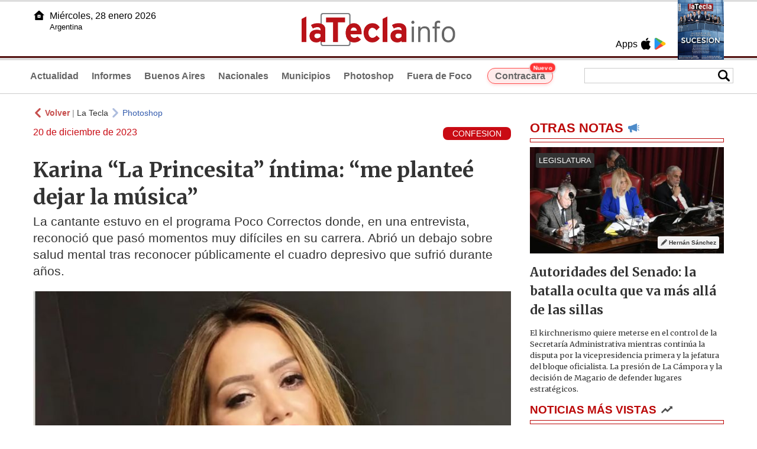

--- FILE ---
content_type: text/html
request_url: https://www.latecla.info/146635-karina-ldquola-princesita-rdquo-iacutentima-ldquome-plante-eacute-dejar-la-m-uacutesica-rdquo
body_size: 6598
content:
<!DOCTYPE html>
<html lang="es">
<head>
<meta charSet="UTF-8"/><meta name="viewport" content="width=device-width, initial-scale=1.0"><title>Karina “La Princesita” íntima: “me planteé dejar la música” - La Tecla</title><link rel="preconnect" href="//latecla-repos-dgf.aplinews.com" />
<meta name="keywords" content="latecla, diario, noticias, argentina, buenos aires, nacionales, provinciales, internacionales, economia, judiciales, investigaciones" />
<meta name="language" content="Spanish" />
<meta name="distribution" content="Global" />
<meta name="robots" content="index, follow" />
<meta http-equiv="imagetoolbar" content="no" />
<link rel="manifest" href="/repos/1_7/json/manifest.json">
<link rel="apple-touch-icon" sizes="192x192" href="/repos/1_7/images/icon-192x192.png" />
<meta name="theme-color" content="#B20000" />

<meta name="description" content="La cantante estuvo en el programa Poco Correctos donde, en una entrevista, reconoció que pasó momentos muy difíciles en su carrera. Abrió un debajo sobre salud mental tras reconocer públicamente el cuadro depresivo que sufrió durante años." />
<link rel="canonical" href="https://www.latecla.info/146635-karina-la-princesita-intima-me-plantee-dejar-la-musica" /><link type="text/css" href="/include/css/gral.min.css?v=4.22" rel="stylesheet" />
<link type="text/css" href="/repos/1_7/css/page.min.css?v=4.22" rel="stylesheet" />
<link type="text/css" href="/repos/1_7/css/home.min.css?v=4.22" rel="stylesheet" />
<link type="text/css" href="/repos/1_7/css/notas.min.css?v=4.22" rel="stylesheet" />
<link type="text/css" href="/repos/1_7/css/footer.min.css?v=4.22" rel="stylesheet" />
<link type="text/css" href="https://fonts.googleapis.com/css2?family=Merriweather:ital,wght@0,300;0,400;0,700;0,900;1,300;1,400;1,700;1,900&display=swap" rel="stylesheet" />
<script src="/include/js/jquery.min.js?v=4.10"></script>
<script src="/repos/1_7/js/page.min.js?v=4.10"></script>
<script src="/repos/1_7/js/notas.min.js?v=4.10"></script>
<link type="text/css" href="/repos/1_7/css/noticia.min.css?v=4.22" rel="stylesheet" />
<script src="/repos/1_7/js/noticia.min.js?v=4.10"></script>
<script src="/include/plugins/lazy/lazyload.min.js?v=4.10"></script>
<link type="text/css" href="/include/plugins/lightgallery/css/lightgallery-bundle.min.css?v=4.22" rel="stylesheet" />
<script src="/include/plugins/lightgallery/lightgallery.min.js?v=4.10"></script>
<script src="/include/plugins/lightgallery/plugins/thumbnail/lg-thumbnail.min.js?v=4.10"></script>
<script src="/include/plugins/lightgallery/plugins/zoom/lg-zoom.min.js?v=4.10"></script>
<meta property="fb:app_id" content="1610657809235222" />
<meta property="og:type" content="article" />
<meta property="og:title" content="Karina &ldquo;La Princesita&rdquo; &iacute;ntima: &ldquo;me plante&eacute; dejar la m&uacute;sica&rdquo;" />
<meta property="og:url" content="https://www.latecla.info/146635-karina-la-princesita-intima-me-plantee-dejar-la-musica" />
<meta property="og:description" content="La cantante estuvo en el programa Poco Correctos donde, en una entrevista, reconoci&oacute; que pas&oacute; momentos muy dif&iacute;ciles en su carrera. Abri&oacute; un debajo sobre salud mental tras reconocer p&uacute;blicamente el cuadro depresivo que sufri&oacute; durante a&ntilde;os." />
<meta itemprop="name" content="Karina &ldquo;La Princesita&rdquo; &iacute;ntima: &ldquo;me plante&eacute; dejar la m&uacute;sica&rdquo;" />
<meta itemprop="description" content="https://www.latecla.info/146635-karina-la-princesita-intima-me-plantee-dejar-la-musica" />
<meta property="og:image" itemprop="image" content="https://latecla-repos-dw6.aplinews.com/archivos/noticias/fotografias/174829_3.jpg" />
<meta property="og:image:secure_url" itemprop="image" content="https://latecla-repos-dw6.aplinews.com/archivos/noticias/fotografias/174829_3.jpg" />
<meta itemprop="image" content="https://latecla-repos-dw6.aplinews.com/archivos/noticias/fotografias/174829_3.jpg" />
<meta name="twitter:image" content="https://latecla-repos-dw6.aplinews.com/archivos/noticias/fotografias/174829_3.jpg" />
<meta name="twitter:card" content="summary_large_image" />
<meta name="twitter:site" content="@grupolatecla" />
<meta name="twitter:title" content="Karina “La Princesita” íntima: “me planteé dejar la música”" />
<meta name="twitter:x" content="test3" />
<meta name="twitter:url" content="https://www.latecla.info/146635-karina-la-princesita-intima-me-plantee-dejar-la-musica" />
<meta name="twitter:text:description" content="La cantante estuvo en el programa Poco Correctos donde, en una entrevista, reconoci&oacute; que pas&oacute; momentos muy dif&iacute;ciles en su carrera. Abri&oacute; un debajo sobre salud mental tras reconocer p&uacute;blicamente el cuadro depresivo que sufri&oacute; durante a&ntilde;os." />
<script async src="https://www.googletagmanager.com/gtag/js?id=G-K36PTMCRVZ"></script><script>window.dataLayer = window.dataLayer || [];function gtag(){dataLayer.push(arguments);}gtag('js', new Date());gtag('config', 'G-K36PTMCRVZ');</script>

<script type="text/javascript">
const _SERV_PATH_PREFIX = '';
const _SERV_PATH_REPOS = '1_7';
const noticia_id = 146635;
</script>

<script>
    gtag('event', 'open_news', {
    'reg_id': '146635',
    'reg_nombre': 'Karina “La Princesita” íntima: “me planteé dejar la música”',
    });

    console.log("GTAG: open_news");
</script> 
</head>

<body>
<div id="hd-cnt" style="background-image: url(repos/1_7/images/hd-cnt_bg.png);">
    <div class="hd">
        <div class="rg-pn">
            <div class="rg-pn-cnt-1 left">
                <div class="txt left">Apps</div><a class="left mgl4" href="https://apps.apple.com/es/app/la-tecla/id1186120839" title="App Store"><div class="ic_appstore ic_20 bg-ct" style="background-image: url(repos/1_7/images/hd_ic_appstore.png);"></div></a><a class="left mgl4" href="https://play.google.com" title="Google Play"><div class="ic_gplay ic_20 bg-ct" style="background-image: url(repos/1_7/images/hd_ic_gplay.png);"></div></a>            </div>
            <div class="rg-pn-cnt-2 left mgl4">
                <a href="Revistas"><div class="rv" style="background-image:url(https://latecla-repos-dw6.aplinews.com/archivos/eimpresa//paginas/864_0_2.jpg);"></div></a>            </div>
        </div>
        <div class="lf-pn">
            <a class="left" href="/" title="Inicio">
                <div class="ic_home ic_20 bg-ct" style="background-image: url(repos/1_7/images/hd_ic_home.png);"></div>
            </a>
            <div class="txt left">
                Miércoles, 28 enero 2026<br><small>Argentina</small>            </div>
            <div class="clear"></div>
        </div>
        <a href="/" title="Inicio">
            <div class="lg bg-ct" style="background-image: url(repos/1_7/images/hd_lg.png);"></div>
        </a>
    </div>

    <div class="hd-mn">
        <div class="cnt-right">
            <!--
            <a class="left mgl6" href="/" title="Whatsapp"><div class="ic_20 bg-ct" style="background-image: url(repos/1_7/images/hd_ic_wa.png);"></div></a>
            <a class="left mgl6" href="/" title="Telegram"><div class="ic_20 bg-ct" style="background-image: url(repos/1_7/images/hd_ic_tm.png);"></div></a>
            <a class="left mgl6" href="/" title="Facebook"><div class="ic_20 bg-ct" style="background-image: url(repos/1_7/images/hd_ic_fb.png);"></div></a>
            <a class="left mgl6" href="/" title="Twitter"><div class="ic_20 bg-ct" style="background-image: url(repos/1_7/images/hd_ic_tw.png);"></div></a>
            <a class="left mgl6" href="/" title="Instagram"><div class="ic_20 bg-ct" style="background-image: url(repos/1_7/images/hd_ic_it.png);"></div></a>
            -->

            <div class="search">
                <div class="busc">
                    <div class="lp bg-ct ic-search" style="background-image: url(repos/1_7/images/hd_lp.png);" title="Buscar"></div>
                    <div class="cnt-busc dato"><input class="dato" type="text" maxlength="30" /></div>
                </div>
                <div class="result"></div>
            </div>
        </div>

        <input type="checkbox" class="openSidebarMenu" id="openSidebarMenu">
        <label for="openSidebarMenu" class="sidebarIconToggle">
            <div class="spinner diagonal part-1"></div>
            <div class="spinner horizontal"></div>
            <div class="spinner diagonal part-2"></div>
        </label>

        <ul id="secc-btns"><li><a href="/">Actualidad</a></li><li><a href="informes">Informes</a></li><li><a href="BuenosAires">Buenos Aires</a></li><li><a href="nacionales">Nacionales</a></li><li><a href="municipios">Municipios</a></li><li><a href="photoshop">Photoshop</a></li><li><a href="fueradefoco">Fuera de Foco</a></li>            <style>
                .search .busc {
                    width: 250px !important;
                    /*height: 23px !important;*/
                }

                .search .busc .cnt-busc .dato {
                    width: 160px;
                }

                #ctra-cara {
                    position: relative;
                    display: inline-block;
                }

                #ctra-cara a {
                    background-color: #ffebeb;
                    border: 1px solid #ff4d4d;
                    color: #d10000;
                    font-weight: bold;
                    padding: 4px 12px;
                    border-radius: 20px;
                    transition: all 0.3s ease;
                    box-shadow: 0 2px 5px rgba(255, 77, 77, 0.2);
                    white-space: nowrap;
                    position: relative;
                    z-index: 1;
                }

                .badge-nuevo {
                    position: absolute;
                    top: -10px;
                    right: -5px;
                    background-color: #ff3333;
                    color: white;
                    font-size: 10px;
                    font-weight: bold;
                    padding: 2px 5px;
                    border-radius: 10px;
                    border: 1px solid white;
                    box-shadow: 0 1px 3px rgba(0, 0, 0, 0.2);
                    z-index: 2;
                    animation: titileo 3s infinite ease-in-out;
                }

                @keyframes titileo {

                    0%,
                    100% {
                        opacity: 0.8;
                    }

                    50% {
                        opacity: 1;
                        transform: scale(1.05);
                    }

                }

                #secc-btns li#ctra-cara:hover {
                    border: 1px solid transparent;
                    background-color: transparent;
                }

                #ctra-cara a:hover {
                    background-color: #ffdddd !important;
                    border: 1px solid #ff4d4d !important;
                    transform: translateY(-2px);
                    box-shadow: 0 4px 8px rgba(255, 77, 77, 0.3);
                    color: #a80000;
                }

                #ctra-cara a:active {
                    transform: translateY(0);
                    box-shadow: 0 2px 3px rgba(255, 77, 77, 0.3);
                }
            </style>
            <li id="ctra-cara"> <a href="contracara">Contracara <span class="badge-nuevo">Nuevo</span></a></li>
        </ul>
        <div class="clear"></div>
    </div>
</div>
<!-- Sidebar -->
<div id="sidebarMenu">
    <ul class="sidebarMenuInner">
        <li><a href="/">Actualidad<span>Portada</span></a></li>
        <li><a href="informes">Informes</a></li>
        <li><a href="BuenosAires">Buenos Aires</a></li>
        <li><a href="Nacionales">Nacionales</a></li>
        <li><a href="municipios">Municipios</a></li>
        <li><a href="photoshop">Photoshop</a></li>
        <li><a href="fueradefoco">Fuera de Foco</a></li>
    </ul>
</div><div class="wrapper"><div class="col1" style="padding:0 1rem;"><div><div class="mfch3 mgt8"><div class="ic-back left mgr4" style="background-image:url(/repos/1_7/images/back.png);"></div> <div class="left mgr4"><a class="ne pointer" onclick="history.back();"><strong style="color:#b92321;">Volver</strong></a> | <a class="ne" href="https://www.latecla.info"> La Tecla</a></div> <div class="ic-back left mgr4" style="background-image:url(/repos/1_7/images/forward.png); opacity:.4;"></div> <a class="az" href="/Photoshop">Photoshop</a></div><div class="clear"></div><div class="mfch2 left">20 de diciembre de 2023</div><div class="fvol1 right">CONFESION</div><div class="clear"></div></div><h1 class="ftit1 mgt8">Karina “La Princesita” íntima: “me planteé dejar la música”</h1><h2 class="fcop1">La cantante estuvo en el programa Poco Correctos donde, en una entrevista, reconoció que pasó momentos muy difíciles en su carrera. Abrió un debajo sobre salud mental tras reconocer públicamente el cuadro depresivo que sufrió durante años.</h2><div id="anchoShare"></div><div id="lightgallery" style="text-align:center;"><a href="https://latecla-repos-dw6.aplinews.com/archivos/noticias/fotografias/174829_3.jpg""><img src="https://latecla-repos-dw6.aplinews.com/archivos/noticias/fotografias/174829_3.jpg" alt="Karina “La Princesita” íntima: “me planteé dejar la música”" width="100%" /></a></div><div class="mod_share" style=""><div class="lb">Compartir</div><div class="clear"></div><a href="https://www.facebook.com/sharer.php?u=https%3A%2F%2Fwww.latecla.info%2F146635-karina-la-princesita-intima-me-plantee-dejar-la-musica&t=Karina+%E2%80%9CLa+Princesita%E2%80%9D+%C3%ADntima%3A+%E2%80%9Cme+plante%C3%A9+dejar+la+m%C3%BAsica%E2%80%9D" target="_blank" rel=”nofollow”><div class="icon_share" style="background-image:url(/repos/1_7/images/facebook.png);"></div></a><a href="https://api.whatsapp.com/send?text=https%3A%2F%2Fwww.latecla.info%2F146635-karina-la-princesita-intima-me-plantee-dejar-la-musica" target="_blank" rel=”nofollow”><div class="icon_share" style="background-image:url(/repos/1_7/images/whatsapp.png);"></div></a><a class="btnTwShare pointer" url="/include/fns/twitter_sharer.php?url=https%3A%2F%2Fwww.latecla.info%2F146635-karina-la-princesita-intima-me-plantee-dejar-la-musica&txt=Karina “La Princesita” íntima: “me planteé dejar la música”" rel=”nofollow”><div class="icon_share" style="background-image:url(/repos/1_7/images/twitter.png);"></div></a><a href="https://telegram.me/share/url?url=https%3A%2F%2Fwww.latecla.info%2F146635-karina-la-princesita-intima-me-plantee-dejar-la-musica" target="_blank" rel=”nofollow”><div class="icon_share" style="background-image:url(/repos/1_7/images/telegram.png);"></div></a><a href="mailto:?subject=Mira+esta+nota+de+La+Tecla&body=Karina+%E2%80%9CLa+Princesita%E2%80%9D+%C3%ADntima%3A+%E2%80%9Cme+plante%C3%A9+dejar+la+m%C3%BAsica%E2%80%9D %0D%0A%0D%0Ahttps%3A%2F%2Fwww.latecla.info%2F146635-karina-la-princesita-intima-me-plantee-dejar-la-musica" rel=”nofollow”><div class="icon_share" style="background-image:url(/repos/1_7/images/correo.png);"></div></a></div><div class="fcue1" style="border-bottom:1px solid #ccc; padding-bottom:6px; padding-top:6px;"><h3>Karina reconoci&oacute; que pens&oacute; en dejar su carrera art&iacute;stica: &ldquo;Yo pienso que la pandemia hizo que muchos nos di&eacute;ramos cuenta de muchas cosas. Y la verdad es que a, a veces, uno tapa los problemas con mucho trabajo. Les pasa a todos esto, &iquest;no? Y al no poder hacerlo, estar encerrado y todo, te encontr&aacute;s con tus problemas y eso hizo que salgan afuera&rdquo;.<br /><br />Y continu&oacute;: &ldquo;Hay muchas personas que se est&aacute;n animando a hablar de lo que es la salud mental y todo. Pero yo, hoy estoy en un momento bien, bueno. Cuando lo habl&eacute; es porque ya me estaba ocupando&rdquo;, agreg&oacute;.<br /><br />Asimismo reflexion&oacute;, sincera: &ldquo;El a&ntilde;o pasado tuve un momento donde dije &lsquo;dejo la m&uacute;sica y me voy a buscar trabajo a otro lado donde no me conozcan&rsquo;. A veces te agarra la loca y no sab&eacute;s para d&oacute;nde disparar, pero ahora me siento bien y aprend&iacute; muchas cosas&rdquo;.<br /><br /><iframe allow="accelerometer; autoplay; clipboard-write; encrypted-media; gyroscope; picture-in-picture; web-share" allowfullscreen="" frameborder="0" height="315" src="https://www.youtube.com/embed/7CXJgVgrvA0?si=mT2kmmOmZvfDStLc" title="YouTube video player" width="560"></iframe><br /><br />Finalmente, cerr&oacute;: &ldquo;Aprend&iacute; que, si bien hace 20 a&ntilde;os que estoy en televisi&oacute;n, la tele no es mi casa. Yo me puedo sentir como en casa, pero hay cosas que se le cuentan a los amigos. Hubo mucho que no cont&eacute; y el tiempo me dijo &lsquo;qu&eacute; bien que no lo contaste&rsquo;&rdquo;.<br />&nbsp;</h3></div><div class="mfch3 mgt8"><div class="ic-back left mgr4" style="background-image:url(/repos/1_7/images/back.png);"></div> <div class="left mgr4"><a class="ne pointer" onclick="history.back();"><strong style="color:#b92321;">Volver</strong></a> | <a class="ne" href="https://www.latecla.info"> La Tecla</a></div> <div class="ic-back left mgr4" style="background-image:url(/repos/1_7/images/forward.png); opacity:.4;"></div> <a class="az" href="/Photoshop">Photoshop</a></div></div><div class="col2" style="padding:0 1rem;"><div class="lb-1"><h2 class="tx">OTRAS NOTAS</h2><div class="ic" style="background-image:url(/repos/1_7/images/notas_ic.png)"></div><div class="clear"></div><div class="sep"></div></div><div class="sep-1"></div><a class="none" href="164436-autoridades-del-senado-la-batalla-oculta-que-va-mas-alla-de-las-sillas"><article class="nt-3"><div class="ft lazy"  data-bg="url('https://latecla-repos-dw6.aplinews.com/archivos/noticias/fotografias/207493_2.jpg')"><div class="cnt-vol"><div class="vol">LEGISLATURA</div></div><div class="edit" title="Editor"><div class="ic" style="background-image:url(/repos/1_7/images/ed_ic.png)"></div><h6 class="lb">Hernán Sánchez</h6></div></div><div class="cnt-1"><h1 class="tit">Autoridades del Senado: la batalla oculta que va más allá de las sillas</h1><h2 class="cop">El kirchnerismo quiere meterse en el control de la Secretaría Administrativa mientras continúa la disputa por la vicepresidencia primera y la jefatura del bloque oficialista. La presión de La Cámpora y la decisión de Magario de defender lugares estratégicos.</h2></div></article></a><div class="col2"><section class="notRank"><h1 class="tit">NOTICIAS M&Aacute;S VISTAS</h1><div class="ic" style="background-image:url(/repos/1_7/images/rank_ic.png)"></div><div class="clear"></div><div class="sep"></div><a class="ne" href="164420-provincia-activa-el-cronograma-de-pagos-con-aumento-y-retroactivos"><div class="item"><div class="ft" style="background-image:url(https://latecla-repos-dw6.aplinews.com/archivos/noticias/fotografias/207466_2.jpg);"></div><h2>Provincia activa el cronograma de pagos con aumento y retroactivos</h2><div class="clear"></div></div></a><a class="ne" href="164434-proponen-cambiar-el-nombre-a-un-distrito-bonaerense-y-la-polemica-esta-servida"><div class="item"><div class="ft" style="background-image:url(https://latecla-repos-dw6.aplinews.com/archivos/noticias/fotografias/207489_2.jpg);"></div><h2>Proponen cambiar el nombre a un distrito bonaerense y la polémica está servida</h2><div class="clear"></div></div></a><a class="ne" href="164424-revelan-el-pacto-secreto-entre-mauro-icardi-y-wanda-nara-en-su-divorcio-millonario"><div class="item"><div class="ft" style="background-image:url(https://latecla-repos-dw6.aplinews.com/archivos/noticias/fotografias/207472_2.jpg);"></div><h2>Revelan el pacto secreto entre Mauro Icardi y Wanda Nara en su divorcio millonario</h2><div class="clear"></div></div></a><a class="ne" href="164417-se-le-viene-la-noche-a-los-zurdos-milei-cerro-el-derecha-fest-en-mar-del-plata"><div class="item"><div class="ft" style="background-image:url(https://latecla-repos-dw6.aplinews.com/archivos/noticias/fotografias/207460_2.jpg);"></div><h2>“Se le viene la noche a los zurdos”: Milei cerró el Derecha Fest en Mar del Plata</h2><div class="clear"></div></div></a><a class="ne" href="164435-banco-provincia-gestion-eficiente-o-vulnerabilidades-ocultas"><div class="item"><div class="ft" style="background-image:url(https://latecla-repos-dw6.aplinews.com/archivos/noticias/fotografias/207491_2.jpg);"></div><h2>Banco Provincia: ¿gestión eficiente o vulnerabilidades ocultas?</h2><div class="clear"></div></div></a></section></div></div></div><div class="cnt-redes">
    <div class="items">
        <a class="left mgl6" href="https://api.whatsapp.com/send?phone=5492216419037" target="_blank" title="Whatsapp"><div class="ic_30 bg-ct" style="background-image: url(repos/1_7/images/hd_ic_wa.png);"></div></a><a class="left mgl6" href="https://t.me/+5492216419037" target="_blank" title="Telegram"><div class="ic_30 bg-ct" style="background-image: url(repos/1_7/images/hd_ic_tm.png);"></div></a><a class="left mgl6" href="https://www.facebook.com/Revistalatecla/" target="_blank" title="Facebook"><div class="ic_30 bg-ct" style="background-image: url(repos/1_7/images/hd_ic_fb.png);"></div></a><a class="left mgl6" href="https://www.twitter.com/grupolatecla" target="_blank" title="Twitter"><div class="ic_30 bg-ct" style="background-image: url(repos/1_7/images/hd_ic_tw.png);"></div></a><a class="left mgl6" href="https://www.instagram.com/revistalatecla" target="_blank" title="Instagram"><div class="ic_30 bg-ct" style="background-image: url(repos/1_7/images/hd_ic_it.png);"></div></a><a class="left mgl6" href="https://www.tiktok.com" target="_blank" title="Tik Tok"><div class="ic_30 bg-ct" style="background-image: url(repos/1_7/images/hd_ic_tk.png);"></div></a><div class="clear"></div>    </div>
</div>

<div class="pie">
    <div class="logo lazy"  data-bg="url('/repos/1_7/images/logo_cabeza_bn.png?v=4.22')"></div>
    <div class="text">
        Copyright 2026<br /><strong>La Tecla</strong><br /><a class="bl" href="redaccion.php"><div class="redacc">Redacción</div></a><br /><span class="rights">Todos los derechos reservados</span><br /><div class="dev">Serga.NET</div>    </div>
</div>
<script>
if(lazyLoadInstance){
    console.log("LazyLoad Update!");
    lazyLoadInstance.update();
}
</script><script type="text/javascript">
$("iframe").each(function( index ){
	console.log(index + " IFRAME: " + $(this).attr("src").search("infogram.com"));

	if($(this).attr("src").search("infogram.com") > 0){
		ratio = $(this).attr("width") / $(this).attr("height");
		$(this).attr("ratio", ratio);
		$(this).addClass("autoResize");

		console.log($(this).width() + " -> " + $(this).attr("width") + " " + $(this).attr("height") + " okey!");
	}
});

function updateIframes(){
	console.log("RESIZE");
	$(".autoResize").each(function( index ){
		//console.log(index + " IFRAME: " + $(this).attr("src").search("infogram.com"));
		h = $(this).width() / $(this).attr("ratio");
		$(this).attr("height", parseInt(h));
	});
}

window.addEventListener('resize', function(event) {
	updateIframes();
}, true);

updateIframes();

//Deteccion de navegador:
function isiOS() {
	return [
		'iPad Simulator',
		'iPhone Simulator',
		'iPod Simulator',
		'iPad',
		'iPhone',
		'iPod'
	].includes(navigator.platform)
	// iPad on iOS 13 detection
	|| (navigator.userAgent.includes("Mac") && "ontouchend" in document)
}

$(document).ready(function(){
	$(".btnTwShare").click(function(){
		var url = $(this).attr("url");

		if(isiOS()){
			window.location = url;
		} else {
			window.open(url, '_blank');
		}
	});
});


</script>

<script>
let ar = []
</script>
<script type="text/javascript" src="/include/js/widget_ctrol.js?v=4.10"></script>
<script>
//Ajusta el tamaño del Pdf Viewer:
window.addEventListener('message', function (e) {
	var d = e.data || {};
	if (d.type === 'pdf-viewer-height') {
		document.querySelectorAll('iframe.pdf-embed').forEach(function (f) {
			var fid = (new URL(f.src, location.href)).searchParams.get('id') || '';
			if (fid === (d.id || fid)) f.style.height = (d.height||0) + 'px';
		});
	}
});
</script>
</body>
</html>

--- FILE ---
content_type: text/javascript
request_url: https://www.latecla.info/repos/1_7/js/page.min.js?v=4.10
body_size: 962
content:
$(document).ready(function(){var e;$(".openSidebarMenu").change(function(){$(this).prop("checked")?(!0,$("#sidebarMenu").addClass("sidebarToggle")):(!1,$("#sidebarMenu").removeClass("sidebarToggle"))}),$(window).scroll(function(){$(this).scrollTop()>60?($(".hd-mn").hide(),$(".scrollToTop").fadeIn()):($(".scrollToTop").fadeOut(),$(".hd-mn").show())});var o,s=0,t=0;$.fn.presearch=function(){$.fn.search(o)},$.fn.search=function(t){o=t,e=$.ajax({type:"GET",url:_SERV_PATH_PREFIX+"/include/fns/buscador.php?accion=busc&dato="+o,beforeSend:function(){},dataType:"text",error:function(e,o,s){console.log("Error: "+e.status),console.log(e.responseText)},success:function(e){s=0,$(".search .result").html(e).show()}})},$(document).on("mouseover",".search .item",function(e){$(".search .item").removeClass("active")}),$(document).on("mouseout",".search .item",function(e){s=0}),$(document).on("click",".search .item",function(e){$.fn.goURL($(this).attr("tipo"),$(this).attr("ref"))}),$(document).on("click",".search .vermas",function(e){window.location="buscador.php?dato="+o+"&offset=10"}),$(".search .dato").keydown(function(o){clearTimeout(t),null!=e&&e.abort()}),$(".search .dato").keyup(function(e){if(valNew=jQuery.trim($(this).val()),console.log(valNew),13==e.keyCode)0==s?$.fn.goSearch($(this).val()):(n=$(".search .result").find("#"+s),$.fn.goURL(n.attr("tipo"),n.attr("ref")));else if(0==e.keyCode||27==e.keyCode)$(".search .result").empty().hide();else if(38==e.keyCode)s>1&&($(".search .item").removeClass("active"),$(".buscAdditem").hide(),s--,n=$(".search .result").find("#"+s),$(this).val(n.children(".nom").text()),n.addClass("active"),n.find(".buscAdditem").show());else if(40==e.keyCode){$(".search .item").removeClass("active"),$(".buscAdditem").hide(),s++;var n=$(".search .result").find("#"+s);0==n.length&&(s=1,n=$(".search").find("#"+s)),$(this).val(n.children(".nom").text()),n.addClass("active"),n.find(".buscAdditem").show()}else 33!=e.keyCode&&34!=e.keyCode&&37!=e.keyCode&&38!=e.keyCode&&39!=e.keyCode&&40!=e.keyCode&&(valNew.length>0?($(".search .result").html('<img class="loading" src="../repos/'+_SERV_PATH_REPOS+'/images/loading_1.gif" />').show(),o=valNew,t=setTimeout("$.fn.presearch()",500)):$(".search .result").empty().hide())}),$(".search .busc .lupa").click(function(e){}),$.fn.goSearch=function(e){e=jQuery.trim(e),e&&($(".search .result").empty().hide(),window.location="buscador.php?dato="+e)},$.fn.goURL=function(e,o){"nota"==e&&(window.location=o+"-")}});